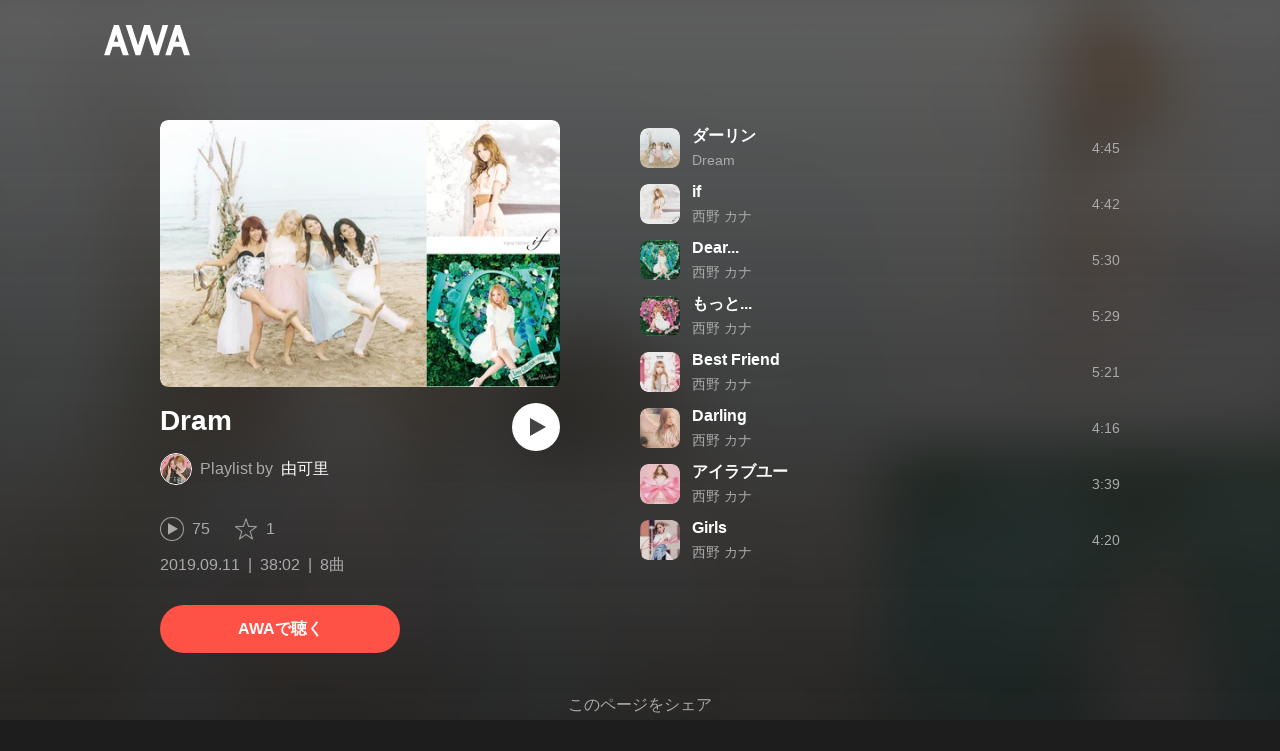

--- FILE ---
content_type: text/html; charset=utf-8
request_url: https://s.awa.fm/playlist/npal67yplfhuhcuyhzna67n7xa
body_size: 7879
content:
<!DOCTYPE html><html lang="ja"><head><meta name="viewport" content="width=device-width"/><meta charSet="utf-8"/><title>”Dram” by 由可里 - プレイリスト情報 | AWA</title><meta name="theme-color" content="#1d1d1d"/><meta property="fb:app_id" content="410295662455575"/><meta property="og:title" content="”Dram” by 由可里 - プレイリスト情報 | AWA"/><meta property="og:description" content="「Dram」 by 由可里 のプレイリスト詳細をAWAでチェックしよう。「ダーリン」「if」「Dear...」など8曲を収録。試聴も可能。音楽ストリーミングサービス「AWA」なら1億5,000万曲以上の音楽が聴き放題。あなたの気分や好みに合わせて、新しい“好き”をお届けします。"/><meta property="og:url" content="https://s.awa.fm/playlist/npal67yplfhuhcuyhzna67n7xa"/><meta property="og:image" content="https://pimg.awa.io/playlist/npal67yplfhuhcuyhzna67n7xa/800.v1568210000.jpg"/><meta property="og:image:width" content="1200"/><meta property="og:image:height" content="800"/><meta property="twitter:site" content="@AWA_official"/><meta property="twitter:creator" content="@AWA_official"/><meta property="twitter:card" content="summary_large_image"/><meta property="twitter:title" content="”Dram” by 由可里 - プレイリスト情報 | AWA"/><meta property="twitter:description" content="「Dram」 by 由可里 のプレイリスト詳細をAWAでチェックしよう。「ダーリン」「if」「Dear...」など8曲を収録。試聴も可能。音楽ストリーミングサービス「AWA」なら1億5,000万曲以上の音楽が聴き放題。あなたの気分や好みに合わせて、新しい“好き”をお届けします。"/><meta property="twitter:image:src" content="https://pimg.awa.io/playlist/npal67yplfhuhcuyhzna67n7xa/800.v1568210000.jpg"/><meta property="twitter:image:width" content="1200"/><meta property="twitter:image:height" content="800"/><meta property="al:ios:url" content="fmawa://playlist/npal67yplfhuhcuyhzna67n7xa"/><meta property="al:ios:app_store_id" content="980578855"/><meta property="al:ios:app_name" content="AWA"/><meta property="al:android:url" content="fmawa://playlist/npal67yplfhuhcuyhzna67n7xa"/><meta property="al:android:package" content="fm.awa.liverpool"/><meta property="al:android:app_name" content="AWA"/><link rel="apple-touch-icon" sizes="192x192" href="/static/apple-touch-icon.png"/><link rel="icon" type="image/x-icon" href="/static/favicon.ico"/><link rel="canonical" href="https://s.awa.fm/playlist/npal67yplfhuhcuyhzna67n7xa"/><script>(function(w,d,s,l,i){w[l]=w[l]||[];w[l].push({'gtm.start':new Date().getTime(),event:'gtm.js'});var f=d.getElementsByTagName(s)[0],j=d.createElement(s),dl=l!='dataLayer'?'&l='+l:'';j.async=true;j.src='https://www.googletagmanager.com/gtm.js?id='+i+dl;f.parentNode.insertBefore(j,f);})(window,document,'script','dataLayer','GTM-KGBVHVL');</script><meta name="next-head-count" content="29"/><link rel="preload" href="/_next/static/css/pages/_app.0222d22a.chunk.css" as="style"/><link rel="stylesheet" href="/_next/static/css/pages/_app.0222d22a.chunk.css" data-n-g=""/><link rel="preload" href="/_next/static/css/e6d31386ff443dc2d8c9815c3ea348e7d4918e31_CSS.6d3181e5.chunk.css" as="style"/><link rel="stylesheet" href="/_next/static/css/e6d31386ff443dc2d8c9815c3ea348e7d4918e31_CSS.6d3181e5.chunk.css" data-n-p=""/><link rel="preload" href="/_next/static/css/pages/playlist/%5Bid%5D.3166033c.chunk.css" as="style"/><link rel="stylesheet" href="/_next/static/css/pages/playlist/%5Bid%5D.3166033c.chunk.css" data-n-p=""/><noscript data-n-css=""></noscript><link rel="preload" href="/_next/static/chunks/main-9c9b3a709b0fe8b0c2e9.js" as="script"/><link rel="preload" href="/_next/static/chunks/webpack-afbd01b981eba2651ebf.js" as="script"/><link rel="preload" href="/_next/static/chunks/framework.908b3a146e6e66336f95.js" as="script"/><link rel="preload" href="/_next/static/chunks/commons.536bf1f8d85ee1cc37e8.js" as="script"/><link rel="preload" href="/_next/static/chunks/pages/_app-badc3cba4a3d2494c040.js" as="script"/><link rel="preload" href="/_next/static/chunks/254651cf9482537d779726f136995348ef5e371c.aeb2f192cf7ca9e16241.js" as="script"/><link rel="preload" href="/_next/static/chunks/e60846ab8ddbf5ea3ee13ae266a78f67cb650437.082d4435ce139d12a79a.js" as="script"/><link rel="preload" href="/_next/static/chunks/e6d31386ff443dc2d8c9815c3ea348e7d4918e31.b11d0fc425c9fa4e3f26.js" as="script"/><link rel="preload" href="/_next/static/chunks/e6d31386ff443dc2d8c9815c3ea348e7d4918e31_CSS.a83a6a4548b93404854d.js" as="script"/><link rel="preload" href="/_next/static/chunks/pages/playlist/%5Bid%5D-1a8e9da7bc173bbb8663.js" as="script"/></head><body><noscript><iframe src="https://www.googletagmanager.com/ns.html?id=GTM-KGBVHVL" height="0" width="0" style="display:none;visibility:hidden"></iframe></noscript><div id="__next"><header class="_8silcynlqcqikhGLfsXCU _3-W3CBEwYf8SIY5rmNOdfo"><div class="_2hDpytmg2xy4rPAi-LdzHs"><a class="c1tzH5-SsFpW2sQBsrLLg MLF22fNYoFmksKZexlZL2" href="https://awa.fm"><span class="UtZ4MA8UWSZ_jM5N3EUvQ pAJonKBoZKuJXjYDv2gT5"><img alt="AWA" src="/_next/static/media/img/3qV27yqivytRg0PocGdw2i.svg" class="yJJPzYD7m0UQATYux7kXS"/></span></a></div></header><section class="_1t7srjM7jFsasNIylldZPi"><div class="_3YW5lpDCm7toyC18YDS5_3"><div class="_1Ce6qFEAlhD_YEl0UFPWWS"><div class="_1BWpP1OI46g4ja_Ix5qTMg"><div class="_2SP9F3Yc9kxZtmyauvjZ82 _2UEY4bjbYojgR71oR9XVMA" style="background-color:#DBD0C5"></div></div><div class="QvsBR6OWvU4KiN4p7JAk5"><h1 class="_38UsOh4Z6h0g6W85obDl_M -fw-b">Dram</h1><div class="_3mKcAmUGolrMjdfOW6bvaJ"><div class="KtFlxGl69BV0Tt0E2-YdK _1NZFKIIz760e2oppb5gkm9"></div><p class="_3vasgN0EanvB6n7bpm5cWV"><span class="_2LGKdC7GbtTaI2QGAFc_Uy">Playlist by</span><a class="c1tzH5-SsFpW2sQBsrLLg YEBLadvqqC0YgGClyLZgx" href="/user/juk75xvfe5eutfzy4ybldnxkji">由可里</a></p></div><button class="_196Urb-SA5YJNEJewUgxE3 _21LcNtwUhgZsqa7mss6XSr _35zGPYvUFAXAourmwMDS_K" aria-label="再生"><img class="_7H2aSFS6Yr0tTzUz9s4Wh" src="/_next/static/media/img/1AUwFxt0K1rt9vyaLHASjq.svg"/></button></div><div class="_3EoDdfE3ZoT54TFXEqdGNf"><div class="_3LhU_YeaIzl2y6N1e41vr3"><img class="_3P-DWcjSpeCoZqBhyGj9i6" src="/_next/static/media/img/2mZULHQ-jXOGxmE8MWfW6L.png"/><span class="hEP-GTOylgYX8pjE7Uu_g">75</span></div><div class="_2wSBO8NlMcFFYcnMKPzeBj _1XSxvVWaOurElIujZAlRaK"><img class="_2fUVVSvzvmIA8K7bQr5PgS" src="/_next/static/media/img/269fC0sW3QhZe4cKK6ZzJM.png"/><span class="_3akhM1pC83-F9kcmIpEnn2">1</span></div></div><div class="_1tQZmqRx_T--AEGNfQyj6_"><ul class="tIaBDl3SUUdFO6ajTgVsb"><li class="DkR41TQEislJDjyHIsjhD">2019.09.11</li><li class="DkR41TQEislJDjyHIsjhD">38:02</li><li class="DkR41TQEislJDjyHIsjhD">8曲</li></ul></div><a class="c1tzH5-SsFpW2sQBsrLLg _3W2CGKr1f8Jk634nFvkbsm -fw-b _2fUmDxCXvnQfI5gMxtEwAF _2q7GuXaR4x2XGbi7jX841Q _1KK8m7scrm6OPreuc6QuJG _12gPAsXiz5f6ZF16ABoUq7" href="https://link.awa.fm/to?il=site.share.playlist.listen_on_awa&amp;path=playlist%2Fnpal67yplfhuhcuyhzna67n7xa">AWAで聴く</a></div><div class="_5XglFkafOYE-XgY-hTcTF"><ul class="_2-Sqe1c2_9TYFTKQrZIXWk"><li class="_1PTgaxtklezTK0dzLD4UHI _2lqZfRtYn_OJMb-yW9oJnZ"><div class="_3MhljZLeB59Y1uVSJ5DioI pA_b48d4DicaHpuYWtWR5" style="background-color:#D9CCBF"></div><div class="_9lALiepXQptHiaqpfKyEF"><div class="_27ZZwiJ0fIR-68geob6Xgf -fw-b"><span><a class="c1tzH5-SsFpW2sQBsrLLg _2Fb6XA6X_L7NVOLEUR3qN4" href="/track/3a82a7c1cac83b13a863">ダーリン</a></span></div><div class="_2w3df9x8Y4Taz5wOSmRbrM"><span><a class="c1tzH5-SsFpW2sQBsrLLg _2Fb6XA6X_L7NVOLEUR3qN4" href="/artist/bc14907a1bf54f4ce886">Dream</a></span></div></div><div class="sa5gpdvKDKGgeFgu7474z">4:45</div><div class="_2YoF4gl_TVeyc3ZVNzgZf-"><button class="_196Urb-SA5YJNEJewUgxE3 _1gOeFTx41ccfwTJpAIrq43" aria-label="再生"><img class="_7H2aSFS6Yr0tTzUz9s4Wh" src="/_next/static/media/img/7HMkdlbiB9EDgwV36ml1J.svg"/></button></div></li><li class="_1PTgaxtklezTK0dzLD4UHI _2lqZfRtYn_OJMb-yW9oJnZ"><div class="_3MhljZLeB59Y1uVSJ5DioI pA_b48d4DicaHpuYWtWR5" style="background-color:#BA9F88"></div><div class="_9lALiepXQptHiaqpfKyEF"><div class="_27ZZwiJ0fIR-68geob6Xgf -fw-b"><span><a class="c1tzH5-SsFpW2sQBsrLLg _2Fb6XA6X_L7NVOLEUR3qN4" href="/track/77809fdae695b8030087">if</a></span></div><div class="_2w3df9x8Y4Taz5wOSmRbrM"><span><a class="c1tzH5-SsFpW2sQBsrLLg _2Fb6XA6X_L7NVOLEUR3qN4" href="/artist/7d59aa8993165c90c641">西野 カナ</a></span></div></div><div class="sa5gpdvKDKGgeFgu7474z">4:42</div><div class="_2YoF4gl_TVeyc3ZVNzgZf-"><button class="_196Urb-SA5YJNEJewUgxE3 _1gOeFTx41ccfwTJpAIrq43" aria-label="再生"><img class="_7H2aSFS6Yr0tTzUz9s4Wh" src="/_next/static/media/img/7HMkdlbiB9EDgwV36ml1J.svg"/></button></div></li><li class="_1PTgaxtklezTK0dzLD4UHI _2lqZfRtYn_OJMb-yW9oJnZ"><div class="_3MhljZLeB59Y1uVSJ5DioI pA_b48d4DicaHpuYWtWR5" style="background-color:#5CAC94"></div><div class="_9lALiepXQptHiaqpfKyEF"><div class="_27ZZwiJ0fIR-68geob6Xgf -fw-b"><span><a class="c1tzH5-SsFpW2sQBsrLLg _2Fb6XA6X_L7NVOLEUR3qN4" href="/track/36a74d0d23c329d90874">Dear...</a></span></div><div class="_2w3df9x8Y4Taz5wOSmRbrM"><span><a class="c1tzH5-SsFpW2sQBsrLLg _2Fb6XA6X_L7NVOLEUR3qN4" href="/artist/7d59aa8993165c90c641">西野 カナ</a></span></div></div><div class="sa5gpdvKDKGgeFgu7474z">5:30</div><div class="_2YoF4gl_TVeyc3ZVNzgZf-"><button class="_196Urb-SA5YJNEJewUgxE3 _1gOeFTx41ccfwTJpAIrq43" aria-label="再生"><img class="_7H2aSFS6Yr0tTzUz9s4Wh" src="/_next/static/media/img/7HMkdlbiB9EDgwV36ml1J.svg"/></button></div></li><li class="_1PTgaxtklezTK0dzLD4UHI _2lqZfRtYn_OJMb-yW9oJnZ"><div class="_3MhljZLeB59Y1uVSJ5DioI pA_b48d4DicaHpuYWtWR5" style="background-color:#D4888C"></div><div class="_9lALiepXQptHiaqpfKyEF"><div class="_27ZZwiJ0fIR-68geob6Xgf -fw-b"><span><a class="c1tzH5-SsFpW2sQBsrLLg _2Fb6XA6X_L7NVOLEUR3qN4" href="/track/94884eaec677c9c9ee19">もっと...</a></span></div><div class="_2w3df9x8Y4Taz5wOSmRbrM"><span><a class="c1tzH5-SsFpW2sQBsrLLg _2Fb6XA6X_L7NVOLEUR3qN4" href="/artist/7d59aa8993165c90c641">西野 カナ</a></span></div></div><div class="sa5gpdvKDKGgeFgu7474z">5:29</div><div class="_2YoF4gl_TVeyc3ZVNzgZf-"><button class="_196Urb-SA5YJNEJewUgxE3 _1gOeFTx41ccfwTJpAIrq43" aria-label="再生"><img class="_7H2aSFS6Yr0tTzUz9s4Wh" src="/_next/static/media/img/7HMkdlbiB9EDgwV36ml1J.svg"/></button></div></li><li class="_1PTgaxtklezTK0dzLD4UHI _2lqZfRtYn_OJMb-yW9oJnZ"><div class="_3MhljZLeB59Y1uVSJ5DioI pA_b48d4DicaHpuYWtWR5" style="background-color:#D7AF96"></div><div class="_9lALiepXQptHiaqpfKyEF"><div class="_27ZZwiJ0fIR-68geob6Xgf -fw-b"><span><a class="c1tzH5-SsFpW2sQBsrLLg _2Fb6XA6X_L7NVOLEUR3qN4" href="/track/beb227bb44f0e1db2700">Best Friend</a></span></div><div class="_2w3df9x8Y4Taz5wOSmRbrM"><span><a class="c1tzH5-SsFpW2sQBsrLLg _2Fb6XA6X_L7NVOLEUR3qN4" href="/artist/7d59aa8993165c90c641">西野 カナ</a></span></div></div><div class="sa5gpdvKDKGgeFgu7474z">5:21</div><div class="_2YoF4gl_TVeyc3ZVNzgZf-"><button class="_196Urb-SA5YJNEJewUgxE3 _1gOeFTx41ccfwTJpAIrq43" aria-label="再生"><img class="_7H2aSFS6Yr0tTzUz9s4Wh" src="/_next/static/media/img/7HMkdlbiB9EDgwV36ml1J.svg"/></button></div></li><li class="_1PTgaxtklezTK0dzLD4UHI _2lqZfRtYn_OJMb-yW9oJnZ"><div class="_3MhljZLeB59Y1uVSJ5DioI pA_b48d4DicaHpuYWtWR5" style="background-color:#D0A38B"></div><div class="_9lALiepXQptHiaqpfKyEF"><div class="_27ZZwiJ0fIR-68geob6Xgf -fw-b"><span><a class="c1tzH5-SsFpW2sQBsrLLg _2Fb6XA6X_L7NVOLEUR3qN4" href="/track/9b1bb8fb270988188f84">Darling</a></span></div><div class="_2w3df9x8Y4Taz5wOSmRbrM"><span><a class="c1tzH5-SsFpW2sQBsrLLg _2Fb6XA6X_L7NVOLEUR3qN4" href="/artist/7d59aa8993165c90c641">西野 カナ</a></span></div></div><div class="sa5gpdvKDKGgeFgu7474z">4:16</div><div class="_2YoF4gl_TVeyc3ZVNzgZf-"><button class="_196Urb-SA5YJNEJewUgxE3 _1gOeFTx41ccfwTJpAIrq43" aria-label="再生"><img class="_7H2aSFS6Yr0tTzUz9s4Wh" src="/_next/static/media/img/7HMkdlbiB9EDgwV36ml1J.svg"/></button></div></li><li class="_1PTgaxtklezTK0dzLD4UHI _2lqZfRtYn_OJMb-yW9oJnZ"><div class="_3MhljZLeB59Y1uVSJ5DioI pA_b48d4DicaHpuYWtWR5" style="background-color:#F9AFBD"></div><div class="_9lALiepXQptHiaqpfKyEF"><div class="_27ZZwiJ0fIR-68geob6Xgf -fw-b"><span><a class="c1tzH5-SsFpW2sQBsrLLg _2Fb6XA6X_L7NVOLEUR3qN4" href="/track/6918bdfc332dadb8d626">アイラブユー</a></span></div><div class="_2w3df9x8Y4Taz5wOSmRbrM"><span><a class="c1tzH5-SsFpW2sQBsrLLg _2Fb6XA6X_L7NVOLEUR3qN4" href="/artist/7d59aa8993165c90c641">西野 カナ</a></span></div></div><div class="sa5gpdvKDKGgeFgu7474z">3:39</div><div class="_2YoF4gl_TVeyc3ZVNzgZf-"><button class="_196Urb-SA5YJNEJewUgxE3 _1gOeFTx41ccfwTJpAIrq43" aria-label="再生"><img class="_7H2aSFS6Yr0tTzUz9s4Wh" src="/_next/static/media/img/7HMkdlbiB9EDgwV36ml1J.svg"/></button></div></li><li class="_1PTgaxtklezTK0dzLD4UHI _2lqZfRtYn_OJMb-yW9oJnZ"><div class="_3MhljZLeB59Y1uVSJ5DioI pA_b48d4DicaHpuYWtWR5" style="background-color:#C59DA6"></div><div class="_9lALiepXQptHiaqpfKyEF"><div class="_27ZZwiJ0fIR-68geob6Xgf -fw-b"><span><a class="c1tzH5-SsFpW2sQBsrLLg _2Fb6XA6X_L7NVOLEUR3qN4" href="/track/621422a81f06377e8c89">Girls</a></span></div><div class="_2w3df9x8Y4Taz5wOSmRbrM"><span><a class="c1tzH5-SsFpW2sQBsrLLg _2Fb6XA6X_L7NVOLEUR3qN4" href="/artist/7d59aa8993165c90c641">西野 カナ</a></span></div></div><div class="sa5gpdvKDKGgeFgu7474z">4:20</div><div class="_2YoF4gl_TVeyc3ZVNzgZf-"><button class="_196Urb-SA5YJNEJewUgxE3 _1gOeFTx41ccfwTJpAIrq43" aria-label="再生"><img class="_7H2aSFS6Yr0tTzUz9s4Wh" src="/_next/static/media/img/7HMkdlbiB9EDgwV36ml1J.svg"/></button></div></li></ul></div></div><div class="rXLMiE7k4mihRm2X44qnI"><div class="_2Vj2dk4M3DKfW-lnuATM07">このページをシェア</div><div class="_1SuW9a3u-w8RNJYr80EI2I"><a class="c1tzH5-SsFpW2sQBsrLLg ci2_tAa6p35bOTY4CUFCo _3DSHYMZJXCeagGz88WtSJG _3IuCnt2u_z2QNiGbYBjLmY" href="https://www.facebook.com/dialog/share?app_id=410295662455575&amp;href=https%3A%2F%2Fs.awa.fm%2Fplaylist%2Fnpal67yplfhuhcuyhzna67n7xa%3Ft%3D1568210000&amp;hashtag=%23AWA" target="_blank" rel="noopener noreferrer"><img class="_2yeC9cwoaITC5PqhhraQfF _3DSHYMZJXCeagGz88WtSJG" src="/_next/static/media/img/2_3kWVNjt9j9uT_jJrbZKh.svg" alt=""/></a><a class="c1tzH5-SsFpW2sQBsrLLg ci2_tAa6p35bOTY4CUFCo _3nBKy--5BGyExMsup0_QvQ _3IuCnt2u_z2QNiGbYBjLmY" href="https://twitter.com/intent/tweet?text=%22Dram%22+by+%E7%94%B1%E5%8F%AF%E9%87%8C+via+%40AWA_official&amp;url=https%3A%2F%2Fs.awa.fm%2Fplaylist%2Fnpal67yplfhuhcuyhzna67n7xa%3Ft%3D1568210000" target="_blank" rel="noopener noreferrer"><img class="_2yeC9cwoaITC5PqhhraQfF _3nBKy--5BGyExMsup0_QvQ" src="/_next/static/media/img/3b7Dscp22cqR4YlCOB0sZY.svg" alt=""/></a><button class="ci2_tAa6p35bOTY4CUFCo mXoAKrGeEZT2T4zKn0WzK _3IuCnt2u_z2QNiGbYBjLmY _3LJ3HAZvvwSK_pTgzsBL0M" aria-label="タイトルとリンクをコピー"><img class="_2yeC9cwoaITC5PqhhraQfF mXoAKrGeEZT2T4zKn0WzK" src="/_next/static/media/img/2GYnKAjxhEo0dwzmZKHWz8.svg" alt=""/></button><button class="ci2_tAa6p35bOTY4CUFCo _3OhcWZLOZNX4YvMR93BoPt _3IuCnt2u_z2QNiGbYBjLmY _2SfaP1OpHx7wVIxl022O4y" aria-label="埋め込みコードをコピー"><img class="_2yeC9cwoaITC5PqhhraQfF _3OhcWZLOZNX4YvMR93BoPt" src="/_next/static/media/img/1zCNNAoKCSxuyE5ymAPtA8.svg" alt=""/></button></div></div><div class="_35frnzkdhkqbRKcnL8ghn6"><h2 class="I-fRq-ogRlDwzn6w05c4A -fw-b"><span class="_3j6ZGtwGOAF-T0OStIxy9k">説明文</span></h2><div class="cSux9HGnsrA6Wg6YcZJpP _2VQVMPZjwSZ7gutPRRfXQh _1nQ5k5yMiVg8rurXPOKTTJ">Dram<div class="HfkVXH0XE8AXSCHoH-9vh"><span class="_3b8XVdyIPlDpDzbmTQEg8E">…もっと見る</span></div></div></div></section><div class="_2D0pRZdsinnvzg6a0C8cud _24suPL5TS1JakX1aONPC6n"><div class="pQd8tWtlnlQXZ29vsqiVo" style="background-image:url(https://pimg.awa.io/playlist/npal67yplfhuhcuyhzna67n7xa/344.v1568210000.jpg)"></div></div><div class="_3KF7MlMTvaHIMmMIjqzIHM"><div class="_2qVh2mut3x5e6FRFv5twdm"><div class="_25trDnYA1FPTftznNW0UQZ"><img alt="" src="/_next/static/media/img/3U0dTX6qm8nrjK8v1GrUaY.png" srcSet="/_next/static/media/img/3U0dTX6qm8nrjK8v1GrUaY.png 300w, /_next/static/media/img/SJtsVKVRLwmFF_0RY_wH2.png 600w" class="_2KvAyvFf2VRqOVlDMTkIa6"/></div><div class="Z8eHXRaLic8KyM536m_RW"><div class="_3KagC58RINM0pyCsq0AbO"><div class="_2YcemtR2Ze8YO0jOofHFu2">はじめての方限定</div><div class="_2UUIqIBcXFdfSdV2b0zW1x -fw-b">1か月無料トライアル実施中！</div></div><div class="_1EeG30srhaj5zpOwIMPeqs"><div class="qQ-Hd2x6PmST6MXQQe-lo -fw-b">登録なしですぐに聴ける</div><div class="_3UIGyOc7-rfkJVpQDPsByE">アプリでもっと快適に音楽を楽しもう</div></div><div class="_3oY4J4PW5usipDZP3wLWt0"><div class="_3tRE7VaMj0vc9I9X2rQm-Y"><img class="_1jwqsxpfxgkS9fCmQrVxcw" src="/_next/static/media/img/2QH50PJrR6fdHxf8SXmvdd.svg" alt=""/><div class="P-knM1Gm_Vj2BWC8zwY5p -fw-b">ダウンロード</div></div><div class="_3tRE7VaMj0vc9I9X2rQm-Y"><img class="_1jwqsxpfxgkS9fCmQrVxcw" src="/_next/static/media/img/2eUtkLwtWYW154DNEJIlhX.svg" alt=""/><div class="P-knM1Gm_Vj2BWC8zwY5p -fw-b">フル再生</div></div><div class="_3tRE7VaMj0vc9I9X2rQm-Y"><img class="_1jwqsxpfxgkS9fCmQrVxcw" src="/_next/static/media/img/3J03HyFlGG_eioo_D0Tt74.svg" alt=""/><div class="P-knM1Gm_Vj2BWC8zwY5p -fw-b">時間制限なし</div></div></div><div class="_4IdSpUz1NTosIZukdKG7_"><a class="c1tzH5-SsFpW2sQBsrLLg _3W2CGKr1f8Jk634nFvkbsm -fw-b _2fUmDxCXvnQfI5gMxtEwAF _2q7GuXaR4x2XGbi7jX841Q _1W7425YCut2aCIU0axG_sq w8Zu9Kakv7Oin4cYFqXdl" href="https://link.awa.fm/to?il=site.share.playlist.download_section">無料でダウンロード</a><div class="_10eg493m2ZU0ns-j6yy7o3"><a class="_2jMnHKQWkcPZ2Xw5M9KJdl w8Zu9Kakv7Oin4cYFqXdl" href="https://apps.apple.com/jp/app/awa-music/id980578855"><img src="/_next/static/media/img/W40LLkq5TK6oDLWnWazRp.svg" alt="Download on the App Store"/></a><a class="_2jMnHKQWkcPZ2Xw5M9KJdl w8Zu9Kakv7Oin4cYFqXdl" href="https://play.google.com/store/apps/details?id=fm.awa.liverpool"><img src="/_next/static/media/img/24Xj8C8NMFXh73Vrd1yrJ5.png" srcSet="/_next/static/media/img/24Xj8C8NMFXh73Vrd1yrJ5.png 1x, /_next/static/media/img/3DuPul94donYypek1l7fPO.png 2x" alt="GET IT ON Google Play"/></a><a class="_2jMnHKQWkcPZ2Xw5M9KJdl w8Zu9Kakv7Oin4cYFqXdl" href="https://awa.fm/download/"><img src="/_next/static/media/img/jeJp8YJQwlWO4VrdtjQzB.png" srcSet="/_next/static/media/img/jeJp8YJQwlWO4VrdtjQzB.png 1x, /_next/static/media/img/DVjdyoc3Ko1j4G-i9w3bR.png 2x" alt="for Desktop"/></a></div></div></div></div><div class="_1YNpoiqv0_01-BNJwjtDzh"></div></div><nav class="_1kfu1VvU-HcP1fZPwAnKDL" aria-label="Breadcrumb"><div class="_285PZDZqJLlOVnw_hEJuxo"><ul class="_2PNv0UzCRnQ0bQBodbGFVw"><li class="HfTewMIpK_nJ6_EIdiExz"><a class="c1tzH5-SsFpW2sQBsrLLg _3IRgq9MrGw3S4_YwbuzMDJ" href="https://awa.fm"><span class="UtZ4MA8UWSZ_jM5N3EUvQ TF8JxI49ZXzi1p8s_X_jl"><img alt="AWA" src="/_next/static/media/img/3qV27yqivytRg0PocGdw2i.svg" class="yJJPzYD7m0UQATYux7kXS"/></span></a></li><li class="_1qFh8PXI1hXmZahxkTocrO"><ul class="_2LhB4F1HyuDQf_XLxQ7D1Q"><li class="_2Uostuv9n7wZdWsJHhZY41"><a class="c1tzH5-SsFpW2sQBsrLLg _2XbzqF8mhqEGkD_2Nevn_7" href="/user/juk75xvfe5eutfzy4ybldnxkji">由可里</a></li><li class="_2Uostuv9n7wZdWsJHhZY41"><a class="c1tzH5-SsFpW2sQBsrLLg _2XbzqF8mhqEGkD_2Nevn_7" aria-current="page" href="/playlist/npal67yplfhuhcuyhzna67n7xa">Dram</a></li></ul></li></ul></div></nav><footer class="_19kBLUAOMVbUWBcpdTRVFI"><div class="o7TFOAcVdCYAQSgwvCwe_"><div class="_2p_-4GhEBrp1dpSINqeG91"><div class="_18BxRi2FXXD0NJpevjG8_0 _2mea8FmyDo7-kFuH7Kkrxv -fw-b" aria-expanded="false"><h2 class="_2VSHV0PEiVmJWkyqh0tikD -fw-b" tabindex="0" role="button">PRODUCT</h2><ul class="_3y9sHo0pyqzGshaYtx6jpp"><li class="_2g80SssUGac9YxI3TQWH_L"><a href="https://awa.fm/download/" class="_3PF_8CzVfbSBbyemM3ance">ダウンロード</a></li><li class="_2g80SssUGac9YxI3TQWH_L"><a href="https://awa.fm/ja/plan/v2/" class="_3PF_8CzVfbSBbyemM3ance">プランについて</a></li><li class="_2g80SssUGac9YxI3TQWH_L"><a href="https://news.awa.fm" class="_3PF_8CzVfbSBbyemM3ance">お知らせ</a></li><li class="_2g80SssUGac9YxI3TQWH_L"><a href="https://guide.awa.fm" class="_3PF_8CzVfbSBbyemM3ance">ヘルプ</a></li></ul></div><div class="_2Dmfrru1TYDngrN8BWm3qN _2mea8FmyDo7-kFuH7Kkrxv" aria-expanded="false"><h2 class="_2VSHV0PEiVmJWkyqh0tikD -fw-b" tabindex="0" role="button">COMPANY</h2><ul class="_3y9sHo0pyqzGshaYtx6jpp"><li class="_2g80SssUGac9YxI3TQWH_L _1dVyOrt0aZhFhXZf9sD6uC"><address><div class="_2r-AcgIkGfVVSSZhF0BjA_">AWA Co. Ltd.</div><div class="_1YG3zC_sZmWyFnJvg_XjlW">1-4-1 Mita, Minato-ku, Tokyo, 108-0073, Japan</div></address></li><li class="_2g80SssUGac9YxI3TQWH_L _30pxT7mjnejp_xYXZIYPQl"><a href="mailto:info@support.awa.fm" class="_3PF_8CzVfbSBbyemM3ance">ユーザーのお問い合わせ</a></li><li class="_2g80SssUGac9YxI3TQWH_L _30pxT7mjnejp_xYXZIYPQl"><a href="mailto:press@awa.fm" class="_3PF_8CzVfbSBbyemM3ance">報道関係の方</a></li><li class="_2g80SssUGac9YxI3TQWH_L _30pxT7mjnejp_xYXZIYPQl"><a href="mailto:partner@awa.fm" class="_3PF_8CzVfbSBbyemM3ance">レーベル・アーティストの方</a></li><li class="_2g80SssUGac9YxI3TQWH_L _30pxT7mjnejp_xYXZIYPQl"><a href="mailto:business@awa.fm" class="_3PF_8CzVfbSBbyemM3ance">その他の企業の方</a></li></ul></div></div><div class="F5mu7UDxWMhWrF4jSkOUj"><a href="https://awa.fm" class="_3clh9RmGi_3t0FXgR62JUc"><span class="UtZ4MA8UWSZ_jM5N3EUvQ _3eX6hefDNCnrztwNTdz8tO"><img alt="AWA" src="/_next/static/media/img/9LcIpZ8pTmO3Er8v6KQSK.svg" class="yJJPzYD7m0UQATYux7kXS"/></span></a><a href="https://www.facebook.com/AWAmusic" class="E05JjnJPGMsFPZ-dHAJI6"><img src="/_next/static/media/img/2c08GMtp0xWpfXXtwNmyHN.svg"/></a><a href="https://twitter.com/AWA_official" class="E05JjnJPGMsFPZ-dHAJI6"><img src="/_next/static/media/img/1IoloQR9yHc4YYxyHapXyn.svg"/></a><a href="https://www.instagram.com/awa_music/" class="E05JjnJPGMsFPZ-dHAJI6"><img src="/_next/static/media/img/nh7__qFGqZdh3WBJdp8dG.svg"/></a></div><div class="_2Foz2sx4hjVQeE5nShVW0J"><p class="_2Ji-eKvgPDH3nKe_ZxfvdW">Copyright 2026 AWA Co. Ltd. All rights reserved.</p><ul class="_2K6KRMgvgLWMqdQJZCRoSG"><li class="_3Zg7wjgoaILR1TlTuWMBFm"><a href="https://awa.fm/ja/terms/" class="_3PF_8CzVfbSBbyemM3ance _1sg2TrsiLvhFlXzOuvRGGn">利用規約</a></li><li class="_3Zg7wjgoaILR1TlTuWMBFm"><a href="https://awa.fm/ja/privacy/" class="_3PF_8CzVfbSBbyemM3ance _1sg2TrsiLvhFlXzOuvRGGn">プライバシーポリシー</a></li><li class="_3Zg7wjgoaILR1TlTuWMBFm"><a href="https://mf.awa.fm/user-data-external-transmission" class="_3PF_8CzVfbSBbyemM3ance _1sg2TrsiLvhFlXzOuvRGGn">利用者情報の外部送信</a></li><li class="_3Zg7wjgoaILR1TlTuWMBFm"><a href="https://awa.fm/ja/asct/" class="_3PF_8CzVfbSBbyemM3ance _1sg2TrsiLvhFlXzOuvRGGn">特定商取引法に基づく表記</a></li></ul></div><p class="_1fkCiD0Ft-ZegjsqLhOsv1">Apple、Apple ロゴ、iPhone、Mac、Apple TV、Apple Watch、CarPlayは米国および他の国々で登録された Apple Inc. の商標です。 App Store は Apple Inc. のサービスマークです。Google Play、Android、Android TV、Wear OS by Google、Android Auto、Chromecastは、Google Inc.の商標または登録商標です。Windowsは米国 Microsoft Corpolation の米国およびその他の国における登録商標です。</p></div></footer></div><script id="__NEXT_DATA__" type="application/json">{"props":{"pageProps":{"dehydrated":{"context":{"dispatcher":{"stores":{"PlaylistStore":{"playlist":{"map":{"npal67yplfhuhcuyhzna67n7xa":{"id":"npal67yplfhuhcuyhzna67n7xa","name":"Dram","stat":{"favorited":1,"played":75,"tracks":8},"description":"Dram","dominantColor":"DBD0C5","playbackTime":2282,"updatedAt":1568210000,"isEssential":false,"version":1568210000,"tracks":[{"id":"3a82a7c1cac83b13a863","name":"ダーリン","playbackTime":285,"isDeleted":false,"album":{"id":"b8e3ed834fd5bd844567","name":"ダーリン","dominantColor":"D9CCBF","version":1769182923},"artist":{"id":"bc14907a1bf54f4ce886","name":"Dream"}},{"id":"77809fdae695b8030087","name":"if","playbackTime":282,"isDeleted":false,"album":{"id":"1c18dc7ea8cc70383377","name":"if","dominantColor":"BA9F88","version":1769207564},"artist":{"id":"7d59aa8993165c90c641","name":"西野 カナ"}},{"id":"36a74d0d23c329d90874","name":"Dear...","playbackTime":330,"isDeleted":false,"album":{"id":"60df887c12e53bf51229","name":"Love Collection 〜mint〜","dominantColor":"5CAC94","version":1769207883},"artist":{"id":"7d59aa8993165c90c641","name":"西野 カナ"}},{"id":"94884eaec677c9c9ee19","name":"もっと...","playbackTime":329,"isDeleted":false,"album":{"id":"2e10d90b3c4bf4474518","name":"Love Collection 〜pink〜","dominantColor":"D4888C","version":1769199038},"artist":{"id":"7d59aa8993165c90c641","name":"西野 カナ"}},{"id":"beb227bb44f0e1db2700","name":"Best Friend","playbackTime":321,"isDeleted":false,"album":{"id":"36a74c0a26c72cd90874","name":"Best Friend","dominantColor":"D7AF96","version":1769084107},"artist":{"id":"7d59aa8993165c90c641","name":"西野 カナ"}},{"id":"9b1bb8fb270988188f84","name":"Darling","playbackTime":256,"isDeleted":false,"album":{"id":"95087689972fe4540379","name":"Darling","dominantColor":"D0A38B","version":1769210033},"artist":{"id":"7d59aa8993165c90c641","name":"西野 カナ"}},{"id":"6918bdfc332dadb8d626","name":"アイラブユー","playbackTime":219,"isDeleted":false,"album":{"id":"2a7e78a4f6e86e62f704","name":"Love Collection 2 〜pink〜(Special Edition)","dominantColor":"F9AFBD","version":1769148202},"artist":{"id":"7d59aa8993165c90c641","name":"西野 カナ"}},{"id":"621422a81f06377e8c89","name":"Girls","playbackTime":260,"isDeleted":false,"album":{"id":"a850f80611cacb076b49","name":"Girls","dominantColor":"C59DA6","version":1769135727},"artist":{"id":"7d59aa8993165c90c641","name":"西野 カナ"}}],"user":{"id":"juk75xvfe5eutfzy4ybldnxkji","version":1596862096,"uploadedAt":1596629928,"name":"由可里"}}},"keys":["npal67yplfhuhcuyhzna67n7xa"],"options":{"limit":10}},"relatedPlaylists":{"map":{"npal67yplfhuhcuyhzna67n7xa":[]},"keys":["npal67yplfhuhcuyhzna67n7xa"],"options":{"limit":10}}},"PlayerStore":{"queues":{"map":{"playlist:npal67yplfhuhcuyhzna67n7xa":{"path":"playlist:npal67yplfhuhcuyhzna67n7xa","tracks":[{"id":"3a82a7c1cac83b13a863","name":"ダーリン","albumId":"b8e3ed834fd5bd844567","albumName":"ダーリン","artistId":"bc14907a1bf54f4ce886","artistName":"Dream","isDeleted":false,"dominantColor":"D9CCBF","version":1769182923,"path":"playlist:npal67yplfhuhcuyhzna67n7xa/0:3a82a7c1cac83b13a863"},{"id":"77809fdae695b8030087","name":"if","albumId":"1c18dc7ea8cc70383377","albumName":"if","artistId":"7d59aa8993165c90c641","artistName":"西野 カナ","isDeleted":false,"dominantColor":"BA9F88","version":1769207564,"path":"playlist:npal67yplfhuhcuyhzna67n7xa/1:77809fdae695b8030087"},{"id":"36a74d0d23c329d90874","name":"Dear...","albumId":"60df887c12e53bf51229","albumName":"Love Collection 〜mint〜","artistId":"7d59aa8993165c90c641","artistName":"西野 カナ","isDeleted":false,"dominantColor":"5CAC94","version":1769207883,"path":"playlist:npal67yplfhuhcuyhzna67n7xa/2:36a74d0d23c329d90874"},{"id":"94884eaec677c9c9ee19","name":"もっと...","albumId":"2e10d90b3c4bf4474518","albumName":"Love Collection 〜pink〜","artistId":"7d59aa8993165c90c641","artistName":"西野 カナ","isDeleted":false,"dominantColor":"D4888C","version":1769199038,"path":"playlist:npal67yplfhuhcuyhzna67n7xa/3:94884eaec677c9c9ee19"},{"id":"beb227bb44f0e1db2700","name":"Best Friend","albumId":"36a74c0a26c72cd90874","albumName":"Best Friend","artistId":"7d59aa8993165c90c641","artistName":"西野 カナ","isDeleted":false,"dominantColor":"D7AF96","version":1769084107,"path":"playlist:npal67yplfhuhcuyhzna67n7xa/4:beb227bb44f0e1db2700"},{"id":"9b1bb8fb270988188f84","name":"Darling","albumId":"95087689972fe4540379","albumName":"Darling","artistId":"7d59aa8993165c90c641","artistName":"西野 カナ","isDeleted":false,"dominantColor":"D0A38B","version":1769210033,"path":"playlist:npal67yplfhuhcuyhzna67n7xa/5:9b1bb8fb270988188f84"},{"id":"6918bdfc332dadb8d626","name":"アイラブユー","albumId":"2a7e78a4f6e86e62f704","albumName":"Love Collection 2 〜pink〜(Special Edition)","artistId":"7d59aa8993165c90c641","artistName":"西野 カナ","isDeleted":false,"dominantColor":"F9AFBD","version":1769148202,"path":"playlist:npal67yplfhuhcuyhzna67n7xa/6:6918bdfc332dadb8d626"},{"id":"621422a81f06377e8c89","name":"Girls","albumId":"a850f80611cacb076b49","albumName":"Girls","artistId":"7d59aa8993165c90c641","artistName":"西野 カナ","isDeleted":false,"dominantColor":"C59DA6","version":1769135727,"path":"playlist:npal67yplfhuhcuyhzna67n7xa/7:621422a81f06377e8c89"}]}},"keys":["playlist:npal67yplfhuhcuyhzna67n7xa"],"options":{"limit":10}},"current":{"status":"stopped","index":-1,"path":null,"track":null,"queue":null,"url":null}}}},"options":{"optimizePromiseCallback":false},"plugins":{}},"plugins":{}},"componentContext":{"logger":{}},"pageProps":{}}},"page":"/playlist/[id]","query":{"id":"npal67yplfhuhcuyhzna67n7xa"},"buildId":"4NggOAXrA5QVAqxTvPVkO","isFallback":false,"customServer":true,"gip":true}</script><script nomodule="" src="/_next/static/chunks/polyfills-71c046b94a3c2dc0ab83.js"></script><script src="/_next/static/chunks/main-9c9b3a709b0fe8b0c2e9.js" async=""></script><script src="/_next/static/chunks/webpack-afbd01b981eba2651ebf.js" async=""></script><script src="/_next/static/chunks/framework.908b3a146e6e66336f95.js" async=""></script><script src="/_next/static/chunks/commons.536bf1f8d85ee1cc37e8.js" async=""></script><script src="/_next/static/chunks/pages/_app-badc3cba4a3d2494c040.js" async=""></script><script src="/_next/static/chunks/254651cf9482537d779726f136995348ef5e371c.aeb2f192cf7ca9e16241.js" async=""></script><script src="/_next/static/chunks/e60846ab8ddbf5ea3ee13ae266a78f67cb650437.082d4435ce139d12a79a.js" async=""></script><script src="/_next/static/chunks/e6d31386ff443dc2d8c9815c3ea348e7d4918e31.b11d0fc425c9fa4e3f26.js" async=""></script><script src="/_next/static/chunks/e6d31386ff443dc2d8c9815c3ea348e7d4918e31_CSS.a83a6a4548b93404854d.js" async=""></script><script src="/_next/static/chunks/pages/playlist/%5Bid%5D-1a8e9da7bc173bbb8663.js" async=""></script><script src="/_next/static/4NggOAXrA5QVAqxTvPVkO/_buildManifest.js" async=""></script><script src="/_next/static/4NggOAXrA5QVAqxTvPVkO/_ssgManifest.js" async=""></script></body></html>